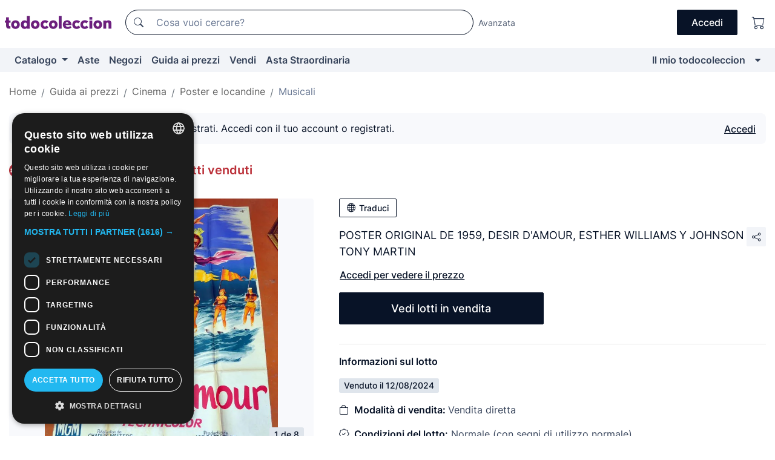

--- FILE ---
content_type: text/css
request_url: https://assets2.todocoleccion.online/assets/stylesheets/lote_vendido.css?202511261137
body_size: -130
content:
.description .ver-menos,.description.collapsed .ver-mas{display:block}.description .ver-mas,.description.collapsed .ver-menos{display:none}.description.collapsed .text{overflow:hidden;height:25px}#buscador-general-bottom~.tt-menu-buscador{max-height:600px;overflow:auto}
/*# sourceMappingURL=maps/lote_vendido.css.map */
